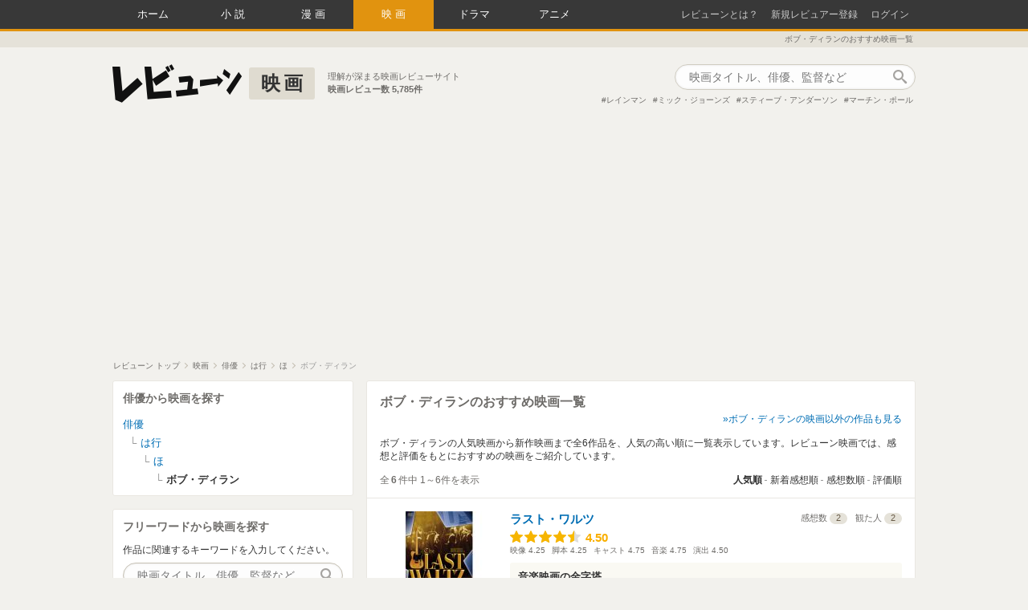

--- FILE ---
content_type: text/html; charset=utf-8
request_url: https://reviewne.jp/people/9625/movie
body_size: 17697
content:
<!DOCTYPE html><html lang="ja"><head><meta content="text/html; charset=utf-8" http-equiv="Content-Type" />
<script type="text/javascript">window.NREUM||(NREUM={});NREUM.info={"beacon":"bam.nr-data.net","errorBeacon":"bam.nr-data.net","licenseKey":"69830d3781","applicationID":"7536326","transactionName":"cloNEBdWXlQGRUkHWF9BBgoRSh1RDVMDHA==","queueTime":0,"applicationTime":449,"agent":""}</script>
<script type="text/javascript">(window.NREUM||(NREUM={})).init={ajax:{deny_list:["bam.nr-data.net"]},feature_flags:["soft_nav"]};(window.NREUM||(NREUM={})).loader_config={licenseKey:"69830d3781",applicationID:"7536326",browserID:"7536333"};;/*! For license information please see nr-loader-rum-1.308.0.min.js.LICENSE.txt */
(()=>{var e,t,r={163:(e,t,r)=>{"use strict";r.d(t,{j:()=>E});var n=r(384),i=r(1741);var a=r(2555);r(860).K7.genericEvents;const s="experimental.resources",o="register",c=e=>{if(!e||"string"!=typeof e)return!1;try{document.createDocumentFragment().querySelector(e)}catch{return!1}return!0};var d=r(2614),u=r(944),l=r(8122);const f="[data-nr-mask]",g=e=>(0,l.a)(e,(()=>{const e={feature_flags:[],experimental:{allow_registered_children:!1,resources:!1},mask_selector:"*",block_selector:"[data-nr-block]",mask_input_options:{color:!1,date:!1,"datetime-local":!1,email:!1,month:!1,number:!1,range:!1,search:!1,tel:!1,text:!1,time:!1,url:!1,week:!1,textarea:!1,select:!1,password:!0}};return{ajax:{deny_list:void 0,block_internal:!0,enabled:!0,autoStart:!0},api:{get allow_registered_children(){return e.feature_flags.includes(o)||e.experimental.allow_registered_children},set allow_registered_children(t){e.experimental.allow_registered_children=t},duplicate_registered_data:!1},browser_consent_mode:{enabled:!1},distributed_tracing:{enabled:void 0,exclude_newrelic_header:void 0,cors_use_newrelic_header:void 0,cors_use_tracecontext_headers:void 0,allowed_origins:void 0},get feature_flags(){return e.feature_flags},set feature_flags(t){e.feature_flags=t},generic_events:{enabled:!0,autoStart:!0},harvest:{interval:30},jserrors:{enabled:!0,autoStart:!0},logging:{enabled:!0,autoStart:!0},metrics:{enabled:!0,autoStart:!0},obfuscate:void 0,page_action:{enabled:!0},page_view_event:{enabled:!0,autoStart:!0},page_view_timing:{enabled:!0,autoStart:!0},performance:{capture_marks:!1,capture_measures:!1,capture_detail:!0,resources:{get enabled(){return e.feature_flags.includes(s)||e.experimental.resources},set enabled(t){e.experimental.resources=t},asset_types:[],first_party_domains:[],ignore_newrelic:!0}},privacy:{cookies_enabled:!0},proxy:{assets:void 0,beacon:void 0},session:{expiresMs:d.wk,inactiveMs:d.BB},session_replay:{autoStart:!0,enabled:!1,preload:!1,sampling_rate:10,error_sampling_rate:100,collect_fonts:!1,inline_images:!1,fix_stylesheets:!0,mask_all_inputs:!0,get mask_text_selector(){return e.mask_selector},set mask_text_selector(t){c(t)?e.mask_selector="".concat(t,",").concat(f):""===t||null===t?e.mask_selector=f:(0,u.R)(5,t)},get block_class(){return"nr-block"},get ignore_class(){return"nr-ignore"},get mask_text_class(){return"nr-mask"},get block_selector(){return e.block_selector},set block_selector(t){c(t)?e.block_selector+=",".concat(t):""!==t&&(0,u.R)(6,t)},get mask_input_options(){return e.mask_input_options},set mask_input_options(t){t&&"object"==typeof t?e.mask_input_options={...t,password:!0}:(0,u.R)(7,t)}},session_trace:{enabled:!0,autoStart:!0},soft_navigations:{enabled:!0,autoStart:!0},spa:{enabled:!0,autoStart:!0},ssl:void 0,user_actions:{enabled:!0,elementAttributes:["id","className","tagName","type"]}}})());var p=r(6154),m=r(9324);let h=0;const v={buildEnv:m.F3,distMethod:m.Xs,version:m.xv,originTime:p.WN},b={consented:!1},y={appMetadata:{},get consented(){return this.session?.state?.consent||b.consented},set consented(e){b.consented=e},customTransaction:void 0,denyList:void 0,disabled:!1,harvester:void 0,isolatedBacklog:!1,isRecording:!1,loaderType:void 0,maxBytes:3e4,obfuscator:void 0,onerror:void 0,ptid:void 0,releaseIds:{},session:void 0,timeKeeper:void 0,registeredEntities:[],jsAttributesMetadata:{bytes:0},get harvestCount(){return++h}},_=e=>{const t=(0,l.a)(e,y),r=Object.keys(v).reduce((e,t)=>(e[t]={value:v[t],writable:!1,configurable:!0,enumerable:!0},e),{});return Object.defineProperties(t,r)};var w=r(5701);const x=e=>{const t=e.startsWith("http");e+="/",r.p=t?e:"https://"+e};var R=r(7836),k=r(3241);const A={accountID:void 0,trustKey:void 0,agentID:void 0,licenseKey:void 0,applicationID:void 0,xpid:void 0},S=e=>(0,l.a)(e,A),T=new Set;function E(e,t={},r,s){let{init:o,info:c,loader_config:d,runtime:u={},exposed:l=!0}=t;if(!c){const e=(0,n.pV)();o=e.init,c=e.info,d=e.loader_config}e.init=g(o||{}),e.loader_config=S(d||{}),c.jsAttributes??={},p.bv&&(c.jsAttributes.isWorker=!0),e.info=(0,a.D)(c);const f=e.init,m=[c.beacon,c.errorBeacon];T.has(e.agentIdentifier)||(f.proxy.assets&&(x(f.proxy.assets),m.push(f.proxy.assets)),f.proxy.beacon&&m.push(f.proxy.beacon),e.beacons=[...m],function(e){const t=(0,n.pV)();Object.getOwnPropertyNames(i.W.prototype).forEach(r=>{const n=i.W.prototype[r];if("function"!=typeof n||"constructor"===n)return;let a=t[r];e[r]&&!1!==e.exposed&&"micro-agent"!==e.runtime?.loaderType&&(t[r]=(...t)=>{const n=e[r](...t);return a?a(...t):n})})}(e),(0,n.US)("activatedFeatures",w.B)),u.denyList=[...f.ajax.deny_list||[],...f.ajax.block_internal?m:[]],u.ptid=e.agentIdentifier,u.loaderType=r,e.runtime=_(u),T.has(e.agentIdentifier)||(e.ee=R.ee.get(e.agentIdentifier),e.exposed=l,(0,k.W)({agentIdentifier:e.agentIdentifier,drained:!!w.B?.[e.agentIdentifier],type:"lifecycle",name:"initialize",feature:void 0,data:e.config})),T.add(e.agentIdentifier)}},384:(e,t,r)=>{"use strict";r.d(t,{NT:()=>s,US:()=>u,Zm:()=>o,bQ:()=>d,dV:()=>c,pV:()=>l});var n=r(6154),i=r(1863),a=r(1910);const s={beacon:"bam.nr-data.net",errorBeacon:"bam.nr-data.net"};function o(){return n.gm.NREUM||(n.gm.NREUM={}),void 0===n.gm.newrelic&&(n.gm.newrelic=n.gm.NREUM),n.gm.NREUM}function c(){let e=o();return e.o||(e.o={ST:n.gm.setTimeout,SI:n.gm.setImmediate||n.gm.setInterval,CT:n.gm.clearTimeout,XHR:n.gm.XMLHttpRequest,REQ:n.gm.Request,EV:n.gm.Event,PR:n.gm.Promise,MO:n.gm.MutationObserver,FETCH:n.gm.fetch,WS:n.gm.WebSocket},(0,a.i)(...Object.values(e.o))),e}function d(e,t){let r=o();r.initializedAgents??={},t.initializedAt={ms:(0,i.t)(),date:new Date},r.initializedAgents[e]=t}function u(e,t){o()[e]=t}function l(){return function(){let e=o();const t=e.info||{};e.info={beacon:s.beacon,errorBeacon:s.errorBeacon,...t}}(),function(){let e=o();const t=e.init||{};e.init={...t}}(),c(),function(){let e=o();const t=e.loader_config||{};e.loader_config={...t}}(),o()}},782:(e,t,r)=>{"use strict";r.d(t,{T:()=>n});const n=r(860).K7.pageViewTiming},860:(e,t,r)=>{"use strict";r.d(t,{$J:()=>u,K7:()=>c,P3:()=>d,XX:()=>i,Yy:()=>o,df:()=>a,qY:()=>n,v4:()=>s});const n="events",i="jserrors",a="browser/blobs",s="rum",o="browser/logs",c={ajax:"ajax",genericEvents:"generic_events",jserrors:i,logging:"logging",metrics:"metrics",pageAction:"page_action",pageViewEvent:"page_view_event",pageViewTiming:"page_view_timing",sessionReplay:"session_replay",sessionTrace:"session_trace",softNav:"soft_navigations",spa:"spa"},d={[c.pageViewEvent]:1,[c.pageViewTiming]:2,[c.metrics]:3,[c.jserrors]:4,[c.spa]:5,[c.ajax]:6,[c.sessionTrace]:7,[c.softNav]:8,[c.sessionReplay]:9,[c.logging]:10,[c.genericEvents]:11},u={[c.pageViewEvent]:s,[c.pageViewTiming]:n,[c.ajax]:n,[c.spa]:n,[c.softNav]:n,[c.metrics]:i,[c.jserrors]:i,[c.sessionTrace]:a,[c.sessionReplay]:a,[c.logging]:o,[c.genericEvents]:"ins"}},944:(e,t,r)=>{"use strict";r.d(t,{R:()=>i});var n=r(3241);function i(e,t){"function"==typeof console.debug&&(console.debug("New Relic Warning: https://github.com/newrelic/newrelic-browser-agent/blob/main/docs/warning-codes.md#".concat(e),t),(0,n.W)({agentIdentifier:null,drained:null,type:"data",name:"warn",feature:"warn",data:{code:e,secondary:t}}))}},1687:(e,t,r)=>{"use strict";r.d(t,{Ak:()=>d,Ze:()=>f,x3:()=>u});var n=r(3241),i=r(7836),a=r(3606),s=r(860),o=r(2646);const c={};function d(e,t){const r={staged:!1,priority:s.P3[t]||0};l(e),c[e].get(t)||c[e].set(t,r)}function u(e,t){e&&c[e]&&(c[e].get(t)&&c[e].delete(t),p(e,t,!1),c[e].size&&g(e))}function l(e){if(!e)throw new Error("agentIdentifier required");c[e]||(c[e]=new Map)}function f(e="",t="feature",r=!1){if(l(e),!e||!c[e].get(t)||r)return p(e,t);c[e].get(t).staged=!0,g(e)}function g(e){const t=Array.from(c[e]);t.every(([e,t])=>t.staged)&&(t.sort((e,t)=>e[1].priority-t[1].priority),t.forEach(([t])=>{c[e].delete(t),p(e,t)}))}function p(e,t,r=!0){const s=e?i.ee.get(e):i.ee,c=a.i.handlers;if(!s.aborted&&s.backlog&&c){if((0,n.W)({agentIdentifier:e,type:"lifecycle",name:"drain",feature:t}),r){const e=s.backlog[t],r=c[t];if(r){for(let t=0;e&&t<e.length;++t)m(e[t],r);Object.entries(r).forEach(([e,t])=>{Object.values(t||{}).forEach(t=>{t[0]?.on&&t[0]?.context()instanceof o.y&&t[0].on(e,t[1])})})}}s.isolatedBacklog||delete c[t],s.backlog[t]=null,s.emit("drain-"+t,[])}}function m(e,t){var r=e[1];Object.values(t[r]||{}).forEach(t=>{var r=e[0];if(t[0]===r){var n=t[1],i=e[3],a=e[2];n.apply(i,a)}})}},1738:(e,t,r)=>{"use strict";r.d(t,{U:()=>g,Y:()=>f});var n=r(3241),i=r(9908),a=r(1863),s=r(944),o=r(5701),c=r(3969),d=r(8362),u=r(860),l=r(4261);function f(e,t,r,a){const f=a||r;!f||f[e]&&f[e]!==d.d.prototype[e]||(f[e]=function(){(0,i.p)(c.xV,["API/"+e+"/called"],void 0,u.K7.metrics,r.ee),(0,n.W)({agentIdentifier:r.agentIdentifier,drained:!!o.B?.[r.agentIdentifier],type:"data",name:"api",feature:l.Pl+e,data:{}});try{return t.apply(this,arguments)}catch(e){(0,s.R)(23,e)}})}function g(e,t,r,n,s){const o=e.info;null===r?delete o.jsAttributes[t]:o.jsAttributes[t]=r,(s||null===r)&&(0,i.p)(l.Pl+n,[(0,a.t)(),t,r],void 0,"session",e.ee)}},1741:(e,t,r)=>{"use strict";r.d(t,{W:()=>a});var n=r(944),i=r(4261);class a{#e(e,...t){if(this[e]!==a.prototype[e])return this[e](...t);(0,n.R)(35,e)}addPageAction(e,t){return this.#e(i.hG,e,t)}register(e){return this.#e(i.eY,e)}recordCustomEvent(e,t){return this.#e(i.fF,e,t)}setPageViewName(e,t){return this.#e(i.Fw,e,t)}setCustomAttribute(e,t,r){return this.#e(i.cD,e,t,r)}noticeError(e,t){return this.#e(i.o5,e,t)}setUserId(e,t=!1){return this.#e(i.Dl,e,t)}setApplicationVersion(e){return this.#e(i.nb,e)}setErrorHandler(e){return this.#e(i.bt,e)}addRelease(e,t){return this.#e(i.k6,e,t)}log(e,t){return this.#e(i.$9,e,t)}start(){return this.#e(i.d3)}finished(e){return this.#e(i.BL,e)}recordReplay(){return this.#e(i.CH)}pauseReplay(){return this.#e(i.Tb)}addToTrace(e){return this.#e(i.U2,e)}setCurrentRouteName(e){return this.#e(i.PA,e)}interaction(e){return this.#e(i.dT,e)}wrapLogger(e,t,r){return this.#e(i.Wb,e,t,r)}measure(e,t){return this.#e(i.V1,e,t)}consent(e){return this.#e(i.Pv,e)}}},1863:(e,t,r)=>{"use strict";function n(){return Math.floor(performance.now())}r.d(t,{t:()=>n})},1910:(e,t,r)=>{"use strict";r.d(t,{i:()=>a});var n=r(944);const i=new Map;function a(...e){return e.every(e=>{if(i.has(e))return i.get(e);const t="function"==typeof e?e.toString():"",r=t.includes("[native code]"),a=t.includes("nrWrapper");return r||a||(0,n.R)(64,e?.name||t),i.set(e,r),r})}},2555:(e,t,r)=>{"use strict";r.d(t,{D:()=>o,f:()=>s});var n=r(384),i=r(8122);const a={beacon:n.NT.beacon,errorBeacon:n.NT.errorBeacon,licenseKey:void 0,applicationID:void 0,sa:void 0,queueTime:void 0,applicationTime:void 0,ttGuid:void 0,user:void 0,account:void 0,product:void 0,extra:void 0,jsAttributes:{},userAttributes:void 0,atts:void 0,transactionName:void 0,tNamePlain:void 0};function s(e){try{return!!e.licenseKey&&!!e.errorBeacon&&!!e.applicationID}catch(e){return!1}}const o=e=>(0,i.a)(e,a)},2614:(e,t,r)=>{"use strict";r.d(t,{BB:()=>s,H3:()=>n,g:()=>d,iL:()=>c,tS:()=>o,uh:()=>i,wk:()=>a});const n="NRBA",i="SESSION",a=144e5,s=18e5,o={STARTED:"session-started",PAUSE:"session-pause",RESET:"session-reset",RESUME:"session-resume",UPDATE:"session-update"},c={SAME_TAB:"same-tab",CROSS_TAB:"cross-tab"},d={OFF:0,FULL:1,ERROR:2}},2646:(e,t,r)=>{"use strict";r.d(t,{y:()=>n});class n{constructor(e){this.contextId=e}}},2843:(e,t,r)=>{"use strict";r.d(t,{G:()=>a,u:()=>i});var n=r(3878);function i(e,t=!1,r,i){(0,n.DD)("visibilitychange",function(){if(t)return void("hidden"===document.visibilityState&&e());e(document.visibilityState)},r,i)}function a(e,t,r){(0,n.sp)("pagehide",e,t,r)}},3241:(e,t,r)=>{"use strict";r.d(t,{W:()=>a});var n=r(6154);const i="newrelic";function a(e={}){try{n.gm.dispatchEvent(new CustomEvent(i,{detail:e}))}catch(e){}}},3606:(e,t,r)=>{"use strict";r.d(t,{i:()=>a});var n=r(9908);a.on=s;var i=a.handlers={};function a(e,t,r,a){s(a||n.d,i,e,t,r)}function s(e,t,r,i,a){a||(a="feature"),e||(e=n.d);var s=t[a]=t[a]||{};(s[r]=s[r]||[]).push([e,i])}},3878:(e,t,r)=>{"use strict";function n(e,t){return{capture:e,passive:!1,signal:t}}function i(e,t,r=!1,i){window.addEventListener(e,t,n(r,i))}function a(e,t,r=!1,i){document.addEventListener(e,t,n(r,i))}r.d(t,{DD:()=>a,jT:()=>n,sp:()=>i})},3969:(e,t,r)=>{"use strict";r.d(t,{TZ:()=>n,XG:()=>o,rs:()=>i,xV:()=>s,z_:()=>a});const n=r(860).K7.metrics,i="sm",a="cm",s="storeSupportabilityMetrics",o="storeEventMetrics"},4234:(e,t,r)=>{"use strict";r.d(t,{W:()=>a});var n=r(7836),i=r(1687);class a{constructor(e,t){this.agentIdentifier=e,this.ee=n.ee.get(e),this.featureName=t,this.blocked=!1}deregisterDrain(){(0,i.x3)(this.agentIdentifier,this.featureName)}}},4261:(e,t,r)=>{"use strict";r.d(t,{$9:()=>d,BL:()=>o,CH:()=>g,Dl:()=>_,Fw:()=>y,PA:()=>h,Pl:()=>n,Pv:()=>k,Tb:()=>l,U2:()=>a,V1:()=>R,Wb:()=>x,bt:()=>b,cD:()=>v,d3:()=>w,dT:()=>c,eY:()=>p,fF:()=>f,hG:()=>i,k6:()=>s,nb:()=>m,o5:()=>u});const n="api-",i="addPageAction",a="addToTrace",s="addRelease",o="finished",c="interaction",d="log",u="noticeError",l="pauseReplay",f="recordCustomEvent",g="recordReplay",p="register",m="setApplicationVersion",h="setCurrentRouteName",v="setCustomAttribute",b="setErrorHandler",y="setPageViewName",_="setUserId",w="start",x="wrapLogger",R="measure",k="consent"},5289:(e,t,r)=>{"use strict";r.d(t,{GG:()=>s,Qr:()=>c,sB:()=>o});var n=r(3878),i=r(6389);function a(){return"undefined"==typeof document||"complete"===document.readyState}function s(e,t){if(a())return e();const r=(0,i.J)(e),s=setInterval(()=>{a()&&(clearInterval(s),r())},500);(0,n.sp)("load",r,t)}function o(e){if(a())return e();(0,n.DD)("DOMContentLoaded",e)}function c(e){if(a())return e();(0,n.sp)("popstate",e)}},5607:(e,t,r)=>{"use strict";r.d(t,{W:()=>n});const n=(0,r(9566).bz)()},5701:(e,t,r)=>{"use strict";r.d(t,{B:()=>a,t:()=>s});var n=r(3241);const i=new Set,a={};function s(e,t){const r=t.agentIdentifier;a[r]??={},e&&"object"==typeof e&&(i.has(r)||(t.ee.emit("rumresp",[e]),a[r]=e,i.add(r),(0,n.W)({agentIdentifier:r,loaded:!0,drained:!0,type:"lifecycle",name:"load",feature:void 0,data:e})))}},6154:(e,t,r)=>{"use strict";r.d(t,{OF:()=>c,RI:()=>i,WN:()=>u,bv:()=>a,eN:()=>l,gm:()=>s,mw:()=>o,sb:()=>d});var n=r(1863);const i="undefined"!=typeof window&&!!window.document,a="undefined"!=typeof WorkerGlobalScope&&("undefined"!=typeof self&&self instanceof WorkerGlobalScope&&self.navigator instanceof WorkerNavigator||"undefined"!=typeof globalThis&&globalThis instanceof WorkerGlobalScope&&globalThis.navigator instanceof WorkerNavigator),s=i?window:"undefined"!=typeof WorkerGlobalScope&&("undefined"!=typeof self&&self instanceof WorkerGlobalScope&&self||"undefined"!=typeof globalThis&&globalThis instanceof WorkerGlobalScope&&globalThis),o=Boolean("hidden"===s?.document?.visibilityState),c=/iPad|iPhone|iPod/.test(s.navigator?.userAgent),d=c&&"undefined"==typeof SharedWorker,u=((()=>{const e=s.navigator?.userAgent?.match(/Firefox[/\s](\d+\.\d+)/);Array.isArray(e)&&e.length>=2&&e[1]})(),Date.now()-(0,n.t)()),l=()=>"undefined"!=typeof PerformanceNavigationTiming&&s?.performance?.getEntriesByType("navigation")?.[0]?.responseStart},6389:(e,t,r)=>{"use strict";function n(e,t=500,r={}){const n=r?.leading||!1;let i;return(...r)=>{n&&void 0===i&&(e.apply(this,r),i=setTimeout(()=>{i=clearTimeout(i)},t)),n||(clearTimeout(i),i=setTimeout(()=>{e.apply(this,r)},t))}}function i(e){let t=!1;return(...r)=>{t||(t=!0,e.apply(this,r))}}r.d(t,{J:()=>i,s:()=>n})},6630:(e,t,r)=>{"use strict";r.d(t,{T:()=>n});const n=r(860).K7.pageViewEvent},7699:(e,t,r)=>{"use strict";r.d(t,{It:()=>a,KC:()=>o,No:()=>i,qh:()=>s});var n=r(860);const i=16e3,a=1e6,s="SESSION_ERROR",o={[n.K7.logging]:!0,[n.K7.genericEvents]:!1,[n.K7.jserrors]:!1,[n.K7.ajax]:!1}},7836:(e,t,r)=>{"use strict";r.d(t,{P:()=>o,ee:()=>c});var n=r(384),i=r(8990),a=r(2646),s=r(5607);const o="nr@context:".concat(s.W),c=function e(t,r){var n={},s={},u={},l=!1;try{l=16===r.length&&d.initializedAgents?.[r]?.runtime.isolatedBacklog}catch(e){}var f={on:p,addEventListener:p,removeEventListener:function(e,t){var r=n[e];if(!r)return;for(var i=0;i<r.length;i++)r[i]===t&&r.splice(i,1)},emit:function(e,r,n,i,a){!1!==a&&(a=!0);if(c.aborted&&!i)return;t&&a&&t.emit(e,r,n);var o=g(n);m(e).forEach(e=>{e.apply(o,r)});var d=v()[s[e]];d&&d.push([f,e,r,o]);return o},get:h,listeners:m,context:g,buffer:function(e,t){const r=v();if(t=t||"feature",f.aborted)return;Object.entries(e||{}).forEach(([e,n])=>{s[n]=t,t in r||(r[t]=[])})},abort:function(){f._aborted=!0,Object.keys(f.backlog).forEach(e=>{delete f.backlog[e]})},isBuffering:function(e){return!!v()[s[e]]},debugId:r,backlog:l?{}:t&&"object"==typeof t.backlog?t.backlog:{},isolatedBacklog:l};return Object.defineProperty(f,"aborted",{get:()=>{let e=f._aborted||!1;return e||(t&&(e=t.aborted),e)}}),f;function g(e){return e&&e instanceof a.y?e:e?(0,i.I)(e,o,()=>new a.y(o)):new a.y(o)}function p(e,t){n[e]=m(e).concat(t)}function m(e){return n[e]||[]}function h(t){return u[t]=u[t]||e(f,t)}function v(){return f.backlog}}(void 0,"globalEE"),d=(0,n.Zm)();d.ee||(d.ee=c)},8122:(e,t,r)=>{"use strict";r.d(t,{a:()=>i});var n=r(944);function i(e,t){try{if(!e||"object"!=typeof e)return(0,n.R)(3);if(!t||"object"!=typeof t)return(0,n.R)(4);const r=Object.create(Object.getPrototypeOf(t),Object.getOwnPropertyDescriptors(t)),a=0===Object.keys(r).length?e:r;for(let s in a)if(void 0!==e[s])try{if(null===e[s]){r[s]=null;continue}Array.isArray(e[s])&&Array.isArray(t[s])?r[s]=Array.from(new Set([...e[s],...t[s]])):"object"==typeof e[s]&&"object"==typeof t[s]?r[s]=i(e[s],t[s]):r[s]=e[s]}catch(e){r[s]||(0,n.R)(1,e)}return r}catch(e){(0,n.R)(2,e)}}},8362:(e,t,r)=>{"use strict";r.d(t,{d:()=>a});var n=r(9566),i=r(1741);class a extends i.W{agentIdentifier=(0,n.LA)(16)}},8374:(e,t,r)=>{r.nc=(()=>{try{return document?.currentScript?.nonce}catch(e){}return""})()},8990:(e,t,r)=>{"use strict";r.d(t,{I:()=>i});var n=Object.prototype.hasOwnProperty;function i(e,t,r){if(n.call(e,t))return e[t];var i=r();if(Object.defineProperty&&Object.keys)try{return Object.defineProperty(e,t,{value:i,writable:!0,enumerable:!1}),i}catch(e){}return e[t]=i,i}},9324:(e,t,r)=>{"use strict";r.d(t,{F3:()=>i,Xs:()=>a,xv:()=>n});const n="1.308.0",i="PROD",a="CDN"},9566:(e,t,r)=>{"use strict";r.d(t,{LA:()=>o,bz:()=>s});var n=r(6154);const i="xxxxxxxx-xxxx-4xxx-yxxx-xxxxxxxxxxxx";function a(e,t){return e?15&e[t]:16*Math.random()|0}function s(){const e=n.gm?.crypto||n.gm?.msCrypto;let t,r=0;return e&&e.getRandomValues&&(t=e.getRandomValues(new Uint8Array(30))),i.split("").map(e=>"x"===e?a(t,r++).toString(16):"y"===e?(3&a()|8).toString(16):e).join("")}function o(e){const t=n.gm?.crypto||n.gm?.msCrypto;let r,i=0;t&&t.getRandomValues&&(r=t.getRandomValues(new Uint8Array(e)));const s=[];for(var o=0;o<e;o++)s.push(a(r,i++).toString(16));return s.join("")}},9908:(e,t,r)=>{"use strict";r.d(t,{d:()=>n,p:()=>i});var n=r(7836).ee.get("handle");function i(e,t,r,i,a){a?(a.buffer([e],i),a.emit(e,t,r)):(n.buffer([e],i),n.emit(e,t,r))}}},n={};function i(e){var t=n[e];if(void 0!==t)return t.exports;var a=n[e]={exports:{}};return r[e](a,a.exports,i),a.exports}i.m=r,i.d=(e,t)=>{for(var r in t)i.o(t,r)&&!i.o(e,r)&&Object.defineProperty(e,r,{enumerable:!0,get:t[r]})},i.f={},i.e=e=>Promise.all(Object.keys(i.f).reduce((t,r)=>(i.f[r](e,t),t),[])),i.u=e=>"nr-rum-1.308.0.min.js",i.o=(e,t)=>Object.prototype.hasOwnProperty.call(e,t),e={},t="NRBA-1.308.0.PROD:",i.l=(r,n,a,s)=>{if(e[r])e[r].push(n);else{var o,c;if(void 0!==a)for(var d=document.getElementsByTagName("script"),u=0;u<d.length;u++){var l=d[u];if(l.getAttribute("src")==r||l.getAttribute("data-webpack")==t+a){o=l;break}}if(!o){c=!0;var f={296:"sha512-+MIMDsOcckGXa1EdWHqFNv7P+JUkd5kQwCBr3KE6uCvnsBNUrdSt4a/3/L4j4TxtnaMNjHpza2/erNQbpacJQA=="};(o=document.createElement("script")).charset="utf-8",i.nc&&o.setAttribute("nonce",i.nc),o.setAttribute("data-webpack",t+a),o.src=r,0!==o.src.indexOf(window.location.origin+"/")&&(o.crossOrigin="anonymous"),f[s]&&(o.integrity=f[s])}e[r]=[n];var g=(t,n)=>{o.onerror=o.onload=null,clearTimeout(p);var i=e[r];if(delete e[r],o.parentNode&&o.parentNode.removeChild(o),i&&i.forEach(e=>e(n)),t)return t(n)},p=setTimeout(g.bind(null,void 0,{type:"timeout",target:o}),12e4);o.onerror=g.bind(null,o.onerror),o.onload=g.bind(null,o.onload),c&&document.head.appendChild(o)}},i.r=e=>{"undefined"!=typeof Symbol&&Symbol.toStringTag&&Object.defineProperty(e,Symbol.toStringTag,{value:"Module"}),Object.defineProperty(e,"__esModule",{value:!0})},i.p="https://js-agent.newrelic.com/",(()=>{var e={374:0,840:0};i.f.j=(t,r)=>{var n=i.o(e,t)?e[t]:void 0;if(0!==n)if(n)r.push(n[2]);else{var a=new Promise((r,i)=>n=e[t]=[r,i]);r.push(n[2]=a);var s=i.p+i.u(t),o=new Error;i.l(s,r=>{if(i.o(e,t)&&(0!==(n=e[t])&&(e[t]=void 0),n)){var a=r&&("load"===r.type?"missing":r.type),s=r&&r.target&&r.target.src;o.message="Loading chunk "+t+" failed: ("+a+": "+s+")",o.name="ChunkLoadError",o.type=a,o.request=s,n[1](o)}},"chunk-"+t,t)}};var t=(t,r)=>{var n,a,[s,o,c]=r,d=0;if(s.some(t=>0!==e[t])){for(n in o)i.o(o,n)&&(i.m[n]=o[n]);if(c)c(i)}for(t&&t(r);d<s.length;d++)a=s[d],i.o(e,a)&&e[a]&&e[a][0](),e[a]=0},r=self["webpackChunk:NRBA-1.308.0.PROD"]=self["webpackChunk:NRBA-1.308.0.PROD"]||[];r.forEach(t.bind(null,0)),r.push=t.bind(null,r.push.bind(r))})(),(()=>{"use strict";i(8374);var e=i(8362),t=i(860);const r=Object.values(t.K7);var n=i(163);var a=i(9908),s=i(1863),o=i(4261),c=i(1738);var d=i(1687),u=i(4234),l=i(5289),f=i(6154),g=i(944),p=i(384);const m=e=>f.RI&&!0===e?.privacy.cookies_enabled;function h(e){return!!(0,p.dV)().o.MO&&m(e)&&!0===e?.session_trace.enabled}var v=i(6389),b=i(7699);class y extends u.W{constructor(e,t){super(e.agentIdentifier,t),this.agentRef=e,this.abortHandler=void 0,this.featAggregate=void 0,this.loadedSuccessfully=void 0,this.onAggregateImported=new Promise(e=>{this.loadedSuccessfully=e}),this.deferred=Promise.resolve(),!1===e.init[this.featureName].autoStart?this.deferred=new Promise((t,r)=>{this.ee.on("manual-start-all",(0,v.J)(()=>{(0,d.Ak)(e.agentIdentifier,this.featureName),t()}))}):(0,d.Ak)(e.agentIdentifier,t)}importAggregator(e,t,r={}){if(this.featAggregate)return;const n=async()=>{let n;await this.deferred;try{if(m(e.init)){const{setupAgentSession:t}=await i.e(296).then(i.bind(i,3305));n=t(e)}}catch(e){(0,g.R)(20,e),this.ee.emit("internal-error",[e]),(0,a.p)(b.qh,[e],void 0,this.featureName,this.ee)}try{if(!this.#t(this.featureName,n,e.init))return(0,d.Ze)(this.agentIdentifier,this.featureName),void this.loadedSuccessfully(!1);const{Aggregate:i}=await t();this.featAggregate=new i(e,r),e.runtime.harvester.initializedAggregates.push(this.featAggregate),this.loadedSuccessfully(!0)}catch(e){(0,g.R)(34,e),this.abortHandler?.(),(0,d.Ze)(this.agentIdentifier,this.featureName,!0),this.loadedSuccessfully(!1),this.ee&&this.ee.abort()}};f.RI?(0,l.GG)(()=>n(),!0):n()}#t(e,r,n){if(this.blocked)return!1;switch(e){case t.K7.sessionReplay:return h(n)&&!!r;case t.K7.sessionTrace:return!!r;default:return!0}}}var _=i(6630),w=i(2614),x=i(3241);class R extends y{static featureName=_.T;constructor(e){var t;super(e,_.T),this.setupInspectionEvents(e.agentIdentifier),t=e,(0,c.Y)(o.Fw,function(e,r){"string"==typeof e&&("/"!==e.charAt(0)&&(e="/"+e),t.runtime.customTransaction=(r||"http://custom.transaction")+e,(0,a.p)(o.Pl+o.Fw,[(0,s.t)()],void 0,void 0,t.ee))},t),this.importAggregator(e,()=>i.e(296).then(i.bind(i,3943)))}setupInspectionEvents(e){const t=(t,r)=>{t&&(0,x.W)({agentIdentifier:e,timeStamp:t.timeStamp,loaded:"complete"===t.target.readyState,type:"window",name:r,data:t.target.location+""})};(0,l.sB)(e=>{t(e,"DOMContentLoaded")}),(0,l.GG)(e=>{t(e,"load")}),(0,l.Qr)(e=>{t(e,"navigate")}),this.ee.on(w.tS.UPDATE,(t,r)=>{(0,x.W)({agentIdentifier:e,type:"lifecycle",name:"session",data:r})})}}class k extends e.d{constructor(e){var t;(super(),f.gm)?(this.features={},(0,p.bQ)(this.agentIdentifier,this),this.desiredFeatures=new Set(e.features||[]),this.desiredFeatures.add(R),(0,n.j)(this,e,e.loaderType||"agent"),t=this,(0,c.Y)(o.cD,function(e,r,n=!1){if("string"==typeof e){if(["string","number","boolean"].includes(typeof r)||null===r)return(0,c.U)(t,e,r,o.cD,n);(0,g.R)(40,typeof r)}else(0,g.R)(39,typeof e)},t),function(e){(0,c.Y)(o.Dl,function(t,r=!1){if("string"!=typeof t&&null!==t)return void(0,g.R)(41,typeof t);const n=e.info.jsAttributes["enduser.id"];r&&null!=n&&n!==t?(0,a.p)(o.Pl+"setUserIdAndResetSession",[t],void 0,"session",e.ee):(0,c.U)(e,"enduser.id",t,o.Dl,!0)},e)}(this),function(e){(0,c.Y)(o.nb,function(t){if("string"==typeof t||null===t)return(0,c.U)(e,"application.version",t,o.nb,!1);(0,g.R)(42,typeof t)},e)}(this),function(e){(0,c.Y)(o.d3,function(){e.ee.emit("manual-start-all")},e)}(this),function(e){(0,c.Y)(o.Pv,function(t=!0){if("boolean"==typeof t){if((0,a.p)(o.Pl+o.Pv,[t],void 0,"session",e.ee),e.runtime.consented=t,t){const t=e.features.page_view_event;t.onAggregateImported.then(e=>{const r=t.featAggregate;e&&!r.sentRum&&r.sendRum()})}}else(0,g.R)(65,typeof t)},e)}(this),this.run()):(0,g.R)(21)}get config(){return{info:this.info,init:this.init,loader_config:this.loader_config,runtime:this.runtime}}get api(){return this}run(){try{const e=function(e){const t={};return r.forEach(r=>{t[r]=!!e[r]?.enabled}),t}(this.init),n=[...this.desiredFeatures];n.sort((e,r)=>t.P3[e.featureName]-t.P3[r.featureName]),n.forEach(r=>{if(!e[r.featureName]&&r.featureName!==t.K7.pageViewEvent)return;if(r.featureName===t.K7.spa)return void(0,g.R)(67);const n=function(e){switch(e){case t.K7.ajax:return[t.K7.jserrors];case t.K7.sessionTrace:return[t.K7.ajax,t.K7.pageViewEvent];case t.K7.sessionReplay:return[t.K7.sessionTrace];case t.K7.pageViewTiming:return[t.K7.pageViewEvent];default:return[]}}(r.featureName).filter(e=>!(e in this.features));n.length>0&&(0,g.R)(36,{targetFeature:r.featureName,missingDependencies:n}),this.features[r.featureName]=new r(this)})}catch(e){(0,g.R)(22,e);for(const e in this.features)this.features[e].abortHandler?.();const t=(0,p.Zm)();delete t.initializedAgents[this.agentIdentifier]?.features,delete this.sharedAggregator;return t.ee.get(this.agentIdentifier).abort(),!1}}}var A=i(2843),S=i(782);class T extends y{static featureName=S.T;constructor(e){super(e,S.T),f.RI&&((0,A.u)(()=>(0,a.p)("docHidden",[(0,s.t)()],void 0,S.T,this.ee),!0),(0,A.G)(()=>(0,a.p)("winPagehide",[(0,s.t)()],void 0,S.T,this.ee)),this.importAggregator(e,()=>i.e(296).then(i.bind(i,2117))))}}var E=i(3969);class I extends y{static featureName=E.TZ;constructor(e){super(e,E.TZ),f.RI&&document.addEventListener("securitypolicyviolation",e=>{(0,a.p)(E.xV,["Generic/CSPViolation/Detected"],void 0,this.featureName,this.ee)}),this.importAggregator(e,()=>i.e(296).then(i.bind(i,9623)))}}new k({features:[R,T,I],loaderType:"lite"})})()})();</script><title>ボブ・ディランのおすすめ映画一覧 | レビューン映画</title>
<meta name="description" content="「ラスト・ワルツ」「ドリームガールズ」「ビリー・ザ・キッド／２１才の生涯」等、ボブ・ディランの人気映画から新作映画まで全6作品を、人気の高い順に一覧表示しています。レビューン映画では、感想と評価をもとにおすすめの映画をご紹介しています。" />
<meta name="keywords" content="ボブ・ディラン,映画,おすすめ,感想,評価,レビュー,レビューン映画" />
<link rel="canonical" href="https://reviewne.jp/people/9625" />
<meta property="og:title" content="ボブ・ディランのおすすめ映画一覧 | レビューン映画" />
<meta property="og:type" content="article" />
<meta property="og:url" content="https://reviewne.jp/people/9625/movie" />
<meta property="og:image" content="https://assets.type-bee.co.jp/assets/reviewnejp/shared/ogp/movie-906fd8503a9a3fd3663de613d9ca92b8ba3372a1f13024fb67352c000a888d84.jpg" />
<meta property="og:image:width" content="400" />
<meta property="og:image:height" content="400" />
<meta property="og:description" content="「ラスト・ワルツ」「ドリームガールズ」「ビリー・ザ・キッド／２１才の生涯」等、ボブ・ディランの人気映画から新作映画まで全6作品を、人気の高い順に一覧表示しています。レビューン映画では、感想と評価..." />
<meta property="fb:app_id" content="356076707847271" />
<meta name="twitter:title" content="ボブ・ディランのおすすめ映画一覧 | レビューン映画" />
<meta name="twitter:card" content="summary" />
<meta name="twitter:site" content="@movie_reviewne" />
<meta name="twitter:image" content="https://assets.type-bee.co.jp/assets/reviewnejp/shared/ogp/movie-906fd8503a9a3fd3663de613d9ca92b8ba3372a1f13024fb67352c000a888d84.jpg" />
<meta name="twitter:description" content="「ラスト・ワルツ」「ドリームガールズ」「ビリー・ザ・キッド／２１才の生涯」等、ボブ・ディランの人気映画から新作映画まで全6作品を、人気の高い順に一覧表示しています。レビューン映画では、感想と評価をもとにおすすめの映画をご紹介しています。" /><link rel="stylesheet" media="all" href="https://assets.type-bee.co.jp/assets/reviewnejp/desktop/application-88476f02ed14fb91c4f767a5245651fd914e6fc58d8b6951f426d4905c3f841f.css" /><script src="https://assets.type-bee.co.jp/assets/reviewnejp/desktop/application-470285a5a1cb12050a578842646d95e7854122a04697ed55e99c3467113c1dbc.js"></script><link rel="shortcut icon" type="image/x-icon" href="https://assets.type-bee.co.jp/assets/reviewnejp/favicon-1f3edc06ae6fe94baf7e6e13c3586ad8679897d59af4c052ee2af5707bb19bdc.ico" /><meta name="csrf-param" content="authenticity_token" />
<meta name="csrf-token" content="WoGQRzRlLBfzerfAXjC1HD3wwnzlkNqJzZZaVVXeJ8qF2QvMgnJo1kxT7eDikPFF7U9H/ql2CfDft5QNpIwyeg==" /><script>(function(i,s,o,g,r,a,m){i['GoogleAnalyticsObject']=r;i[r]=i[r]||function(){
(i[r].q=i[r].q||[]).push(arguments)},i[r].l=1*new Date();a=s.createElement(o),
m=s.getElementsByTagName(o)[0];a.async=1;a.src=g;m.parentNode.insertBefore(a,m)
})(window,document,'script','//www.google-analytics.com/analytics.js','ga');

ga('create', 'UA-38054612-1', 'auto');
ga('send', 'pageview', '/movie/people/9625');



</script><script async src="https://pagead2.googlesyndication.com/pagead/js/adsbygoogle.js?client=ca-pub-7248545557599008"
     crossorigin="anonymous"></script>
</head><body class="movie-page" data-enabled-markable-read="true" id="contents-page"><div id="wrapper"><header><div class="nav-top-wrapper"><div class="nav-top fixed"><div class="nav-top-inner"><ul class="nav-categories"><li><a class="nav-home" href="/">ホーム</a></li><li><a class="nav-novel" href="/novel">小説</a></li><li><a class="nav-comic" href="/comic">漫画</a></li><li><a class="nav-movie is-active" href="/movie">映画</a></li><li><a class="nav-drama" href="/drama">ドラマ</a></li><li><a class="nav-anime" href="/anime">アニメ</a></li></ul><ul class="nav-menu"><li><a href="/about">レビューンとは？</a></li><li><a href="/users/sign_up">新規レビュアー登録</a></li><li><a href="/sign_in">ログイン</a></li></ul></div></div></div><div class="page-title"><h1>ボブ・ディランのおすすめ映画一覧</h1></div><div class="header"><div class="header-left"><div class="header-left"><a class="header-category-link" href="/movie"><img alt="レビューン" width="162" height="48" src="https://assets.type-bee.co.jp/assets/reviewnejp/desktop/shared/logo-264e50e2827601c6fbc2a1b43bffd40ed6503cf6e869b580b2122c1844aa64eb.png" /><div class="header-category movie">映画</div></a></div><div class="header-left"><p class="header-title">理解が深まる映画レビューサイト</p><p class="header-review-count">映画レビュー数&nbsp;<span class="bold">5,785件</span></p></div></div><div class="header-right"><div class="keyword-search"><form action="/contents" accept-charset="UTF-8" method="get"><input name="utf8" type="hidden" value="&#x2713;" /><input type="hidden" name="category_code" value="movie" /><input type="text" name="query" placeholder="映画タイトル、俳優、監督など" /><button name="button" type="submit" class="icon-search">作品検索</button></form></div><ul class="header-tags"><li><a href="/contents/41683">レインマン</a></li><li><a href="/people/19261/movie">ミック・ジョーンズ</a></li><li><a href="/people/155258/movie">スティーブ・アンダーソン</a></li><li><a href="/people/16114/movie">マーチン・ポール</a></li></ul></div></div></header><ol class="breadcrumbs"><li><a href="/"><span>レビューン トップ</span></a></li><li><a href="/movie"><span>映画</span></a></li><li><a href="/guide/actors"><span>俳優</span></a></li><li><a href="/guide/people/46"><span>は行</span></a></li><li><a href="/guide/people/46_5"><span>ほ</span></a></li><li><span>ボブ・ディラン</span></li></ol><div id="contents"><div id="main"><section class="box"><div class="box-unit"><h2 class="heading-primary">ボブ・ディランのおすすめ映画一覧</h2><p class="search-contents-people"><a class="text-arrow" href="/people/9625">ボブ・ディランの映画以外の作品も見る</a></p><p class="lead">ボブ・ディランの人気映画から新作映画まで全6作品を、人気の高い順に一覧表示しています。レビューン映画では、感想と評価をもとにおすすめの映画をご紹介しています。</p><div class="search-contents-info"><div class="search-contents-info-item"><p class="page-entries-info">全<span class="bold">6</span>件中&nbsp;1～6件を表示</p></div><div class="search-contents-info-item"><ul class="sort"><li><a onclick="location.href = &#39;/people/9625/movie&#39;" class="is-selected" href="javascript:void(0);">人気順</a></li><li><a onclick="location.href = &#39;?sort=new&#39;" class="is-selectable" href="javascript:void(0);">新着感想順</a></li><li><a onclick="location.href = &#39;?sort=buzz&#39;" class="is-selectable" href="javascript:void(0);">感想数順</a></li><li><a onclick="location.href = &#39;?sort=vote&#39;" class="is-selectable" href="javascript:void(0);">評価順</a></li></ul></div></div></div><section class="results-content" data-url="/contents/41420"><div class="content-media-left"><a href="/contents/41420"><div class="content-category-wrapper"><img alt="ラスト・ワルツ" width="120" height="120" src="//images.type-bee.co.jp/reviewnejp-production/product_thumbnails/images/000/070/483/120x120/51gjFMV4ZmL.jpg?1407379752" /><span class="category-ribbon movie">映画</span></div></a><dl class="creators results-content-creators"><dt>監督</dt><dd><a class="js-unlink-detail" href="/people/1195/movie">マーティン・スコセッシ</a></dd></dl></div><div class="content-media-body"><div class="results-content-header"><h3 class="results-content-title"><a href="/contents/41420">ラスト・ワルツ</a></h3><dl class="counts results-content-counts"><dt>感想数</dt><dd>2</dd><dt>観た人</dt><dd>2</dd></dl></div><div class="results-content-rating"><span class="rating-star9">4.50</span><span class="rating-average">4.50</span></div><dl class="rating-items results-content-rating-items"><dt>映像</dt><dd>4.25</dd><dt>脚本</dt><dd>4.25</dd><dt>キャスト</dt><dd>4.75</dd><dt>音楽</dt><dd>4.75</dd><dt>演出</dt><dd>4.50</dd></dl><section class="results-content-review"><h4 class="results-content-review-title">音楽映画の金字塔</h4><p class="results-content-review-body">ザ・バンドの最高のパフォーマンスこの映画はこれまで作られてきた音楽ドキュメンタリーの中では最高の映画だと断言できます。まず、素晴らしさの...</p><div class="review-meta"><ul class="review-meta-left"><li><img alt="マンチョビ" width="16" height="16" class="user-avatar" src="//images.type-bee.co.jp/reviewnejp-production/user_profiles/images/000/003/019/50x50/IMG_0962.JPG?1466723191" /><span class="nickname">マンチョビ</span></li></ul><ul class="review-meta-right"><li><span class="value">1001</span><span class="unit">文字</span></li></ul></div></section></div></section><section class="results-content" data-url="/contents/52339"><div class="content-media-left"><a href="/contents/52339"><div class="content-category-wrapper"><img alt="ドリームガールズ" width="120" height="120" src="//images.type-bee.co.jp/reviewnejp-production/product_thumbnails/images//120x120/noimage-movie.png" /><span class="category-ribbon movie">映画</span></div></a><dl class="creators results-content-creators"><dt>監督</dt><dd></dd></dl></div><div class="content-media-body"><div class="results-content-header"><h3 class="results-content-title"><a href="/contents/52339">ドリームガールズ</a></h3><dl class="counts results-content-counts"><dt>感想数</dt><dd>1</dd><dt>観た人</dt><dd>1</dd></dl></div><div class="results-content-rating"><span class="rating-star4">2.00</span><span class="rating-average">2.00</span></div><dl class="rating-items results-content-rating-items"><dt>映像</dt><dd>3.80</dd><dt>脚本</dt><dd>3.80</dd><dt>キャスト</dt><dd>4.00</dd><dt>音楽</dt><dd>3.50</dd><dt>演出</dt><dd>3.00</dd></dl><section class="results-content-review"><h4 class="results-content-review-title">曲について</h4><p class="results-content-review-body">～ビヨンセ(ディーナ)～あのビヨンセが10キロ減量して撮影に挑んだと言うからどんなものかと思っていたが...本当に美しい。元々スタイルがいいのは...</p><div class="review-meta"><ul class="review-meta-left"><li><img alt="ながたけ" width="16" height="16" class="user-avatar" src="//images.type-bee.co.jp/reviewnejp-production/user_profiles/images/000/003/667/50x50/1468194443024-1704794719.jpg?1468194560" /><span class="nickname">ながたけ</span></li></ul><ul class="review-meta-right"><li><span class="value">1009</span><span class="unit">文字</span></li></ul></div></section></div></section><section class="results-content" data-url="/contents/39142"><div class="content-media-left"><a href="/contents/39142"><div class="content-category-wrapper"><img alt="ビリー・ザ・キッド／２１才の生涯" width="120" height="120" src="//images.type-bee.co.jp/reviewnejp-production/product_thumbnails/images/000/096/876/120x120/61wxAINCmqL.jpg?1407391372" /><span class="category-ribbon movie">映画</span></div></a><dl class="creators results-content-creators"><dt>監督</dt><dd><a class="js-unlink-detail" href="/people/33689/movie">サム・ペキンパー</a></dd></dl></div><div class="content-media-body"><div class="results-content-header"><h3 class="results-content-title"><a href="/contents/39142">ビリー・ザ・キッド／２１才の生涯</a></h3><dl class="counts results-content-counts"><dt>感想数</dt><dd>0</dd><dt>観た人</dt><dd>0</dd></dl></div><div class="results-content-rating"><span class="rating-star0">0.00</span><span class="rating-average">0.00</span></div><dl class="rating-items results-content-rating-items"><dt>映像</dt><dd>0.00</dd><dt>脚本</dt><dd>0.00</dd><dt>キャスト</dt><dd>0.00</dd><dt>音楽</dt><dd>0.00</dd><dt>演出</dt><dd>0.00</dd></dl></div></section><section class="results-content" data-url="/contents/37742"><div class="content-media-left"><a href="/contents/37742"><div class="content-category-wrapper"><img alt="ドント・ルック・バック" width="120" height="120" src="//images.type-bee.co.jp/reviewnejp-production/product_thumbnails/images/000/339/326/120x120/51xvgOBbgFL.jpg?1407729131" /><span class="category-ribbon movie">映画</span></div></a><dl class="creators results-content-creators"><dt>監督</dt><dd></dd></dl></div><div class="content-media-body"><div class="results-content-header"><h3 class="results-content-title"><a href="/contents/37742">ドント・ルック・バック</a></h3><dl class="counts results-content-counts"><dt>感想数</dt><dd>0</dd><dt>観た人</dt><dd>0</dd></dl></div><div class="results-content-rating"><span class="rating-star0">0.00</span><span class="rating-average">0.00</span></div><dl class="rating-items results-content-rating-items"><dt>映像</dt><dd>0.00</dd><dt>脚本</dt><dd>0.00</dd><dt>キャスト</dt><dd>0.00</dd><dt>音楽</dt><dd>0.00</dd><dt>演出</dt><dd>0.00</dd></dl></div></section><section class="results-content" data-url="/contents/51806"><div class="content-media-left"><a href="/contents/51806"><div class="content-category-wrapper"><img alt="ボブ・ディラン　ノー・ディレクション・ホーム" width="120" height="120" src="//images.type-bee.co.jp/reviewnejp-production/product_thumbnails/images/000/070/340/120x120/51OhoiRdzzL.jpg?1407379705" /><span class="category-ribbon movie">映画</span></div></a><dl class="creators results-content-creators"><dt>監督</dt><dd><a class="js-unlink-detail" href="/people/1195/movie">マーティン・スコセッシ</a></dd></dl></div><div class="content-media-body"><div class="results-content-header"><h3 class="results-content-title"><a href="/contents/51806">ボブ・ディラン　ノー・ディレクション・ホーム</a></h3><dl class="counts results-content-counts"><dt>感想数</dt><dd>0</dd><dt>観た人</dt><dd>0</dd></dl></div><div class="results-content-rating"><span class="rating-star0">0.00</span><span class="rating-average">0.00</span></div><dl class="rating-items results-content-rating-items"><dt>映像</dt><dd>0.00</dd><dt>脚本</dt><dd>0.00</dd><dt>キャスト</dt><dd>0.00</dd><dt>音楽</dt><dd>0.00</dd><dt>演出</dt><dd>0.00</dd></dl></div></section><section class="results-content" data-url="/contents/51536"><div class="content-media-left"><a href="/contents/51536"><div class="content-category-wrapper"><img alt="ボブ・ディランの頭のなか" width="120" height="120" src="//images.type-bee.co.jp/reviewnejp-production/product_thumbnails/images/000/161/467/120x120/21ME6G3VJPL.jpg?1407409692" /><span class="category-ribbon movie">映画</span></div></a><dl class="creators results-content-creators"><dt>監督</dt><dd><a class="js-unlink-detail" href="/people/150913/movie">ラリー・チャールズ</a></dd></dl></div><div class="content-media-body"><div class="results-content-header"><h3 class="results-content-title"><a href="/contents/51536">ボブ・ディランの頭のなか</a></h3><dl class="counts results-content-counts"><dt>感想数</dt><dd>0</dd><dt>観た人</dt><dd>0</dd></dl></div><div class="results-content-rating"><span class="rating-star0">0.00</span><span class="rating-average">0.00</span></div><dl class="rating-items results-content-rating-items"><dt>映像</dt><dd>0.00</dd><dt>脚本</dt><dd>0.00</dd><dt>キャスト</dt><dd>0.00</dd><dt>音楽</dt><dd>0.00</dd><dt>演出</dt><dd>0.00</dd></dl></div></section></section><section class="box"><div class="box-unit"><h2 class="heading-secondary">ジャンルから映画を探す</h2><ul class="search-contents-list genres"><li><a href="/genres/51">アクション</a></li><li><a href="/genres/52">恋愛</a></li><li><a href="/genres/53">人間ドラマ</a></li><li><a href="/genres/54">学園</a></li><li><a href="/genres/55">SF</a></li><li><a href="/genres/56">ファンタジー</a></li><li><a href="/genres/57">コメディ</a></li><li><a href="/genres/58">ミステリー</a></li><li><a href="/genres/59">ホラー</a></li><li><a href="/genres/60">ファミリー</a></li><li><a href="/genres/61">ドキュメンタリー</a></li><li><a href="/genres/62">ミュージカル</a></li><li><a href="/genres/63">アドベンチャー</a></li><li><a href="/genres/64">特撮</a></li><li><a href="/genres/65">戦争</a></li><li><a href="/genres/66">時代劇</a></li><li><a href="/genres/67">刑事</a></li><li><a href="/genres/68">ヤクザ</a></li><li><a href="/genres/70">エロス</a></li><li><a href="/genres/72">西部劇</a></li><li><a href="/genres/74">アニメ</a></li><li><a href="/genres/91">アニマル</a></li><li><a href="/genres/92">社会派</a></li><li><a href="/genres/93">スポーツ</a></li><li><a href="/genres/94">歴史</a></li><li><a href="/genres/95">医療</a></li><li><a href="/genres/96">職業もの</a></li><li><a href="/genres/97">その他</a></li></ul></div></section><section class="box"><div class="box-unit"><h2 class="heading-secondary">販売元から映画を探す</h2><ul class="search-contents-list manufacturers"><li><a href="/guide/manufacturers/31">あ行</a></li><li><a href="/guide/manufacturers/32">か行</a></li><li><a href="/guide/manufacturers/33">さ行</a></li><li><a href="/guide/manufacturers/34">た行</a></li><li><a href="/guide/manufacturers/35">な行</a></li><li><a href="/guide/manufacturers/36">は行</a></li><li><a href="/guide/manufacturers/37">ま行</a></li><li><a href="/guide/manufacturers/38">や行</a></li><li><a href="/guide/manufacturers/39">ら行</a></li><li><a href="/guide/manufacturers/40">わ行</a></li></ul></div></section></div><div id="side"><section class="box"><h3 class="heading-side box-unit">俳優から映画を探す</h3><ul class="genre-search-list"><li><a href="/guide/actors">俳優</a><ul class="genre-search-list"><li><a href="/guide/people/46">は行</a><ul class="genre-search-list"><li><a href="/guide/people/46_5">ほ</a><ul class="genre-search-list"><li><span>ボブ・ディラン</span></li></ul></li></ul></li></ul></li></ul></section><section class="box"><div class="box-unit"><h3 class="heading-side">フリーワードから映画を探す</h3><p class="lead">作品に関連するキーワードを入力してください。</p><div class="keyword-search"><form action="/contents" accept-charset="UTF-8" method="get"><input name="utf8" type="hidden" value="&#x2713;" /><input type="hidden" name="category_code" value="movie" /><input type="text" name="query" placeholder="映画タイトル、俳優、監督など" /><button name="button" type="submit" class="icon-search">作品検索</button></form></div></div></section><section class="box"><div class="box-unit"><h3 class="heading-side">人気の俳優</h3><ul class="person-search-list"><li><a href="/people/115/movie">瑛太</a></li><li><a href="/people/190/movie">役所広司</a></li><li><a href="/people/233/movie">藤原竜也</a></li><li><a href="/people/375/movie">森山未來</a></li><li><a href="/people/385/movie">上野樹里</a></li><li><a href="/people/399/movie">高良健吾</a></li><li><a href="/people/498/movie">中谷美紀</a></li><li><a href="/people/2650/movie">ケイト・ウィンスレット</a></li><li><a href="/people/2653/movie">ビル・パクストン</a></li><li><a href="/people/2786/movie">モーガン・フリーマン</a></li><li><a href="/people/2794/movie">アラン・リックマン</a></li><li><a href="/people/2963/movie">ヘレナ・ボナム=カーター</a></li><li><a href="/people/3050/movie">マイケル・J・フォックス</a></li><li><a href="/people/3105/movie">イーサン・ホーク</a></li><li><a href="/people/3322/movie">ジュード・ロウ</a></li><li><a href="/people/3928/movie">クリストファー・ロイド</a></li><li><a href="/people/5657/movie">エマ・ワトソン</a></li><li><a href="/people/10847/movie">クリス・コロンバス</a></li><li><a href="/people/18659/movie">バーナード・ヒル</a></li><li><a href="/people/54590/movie">宮崎 駿</a></li></ul></div><p><a class="person-search-link" href="/guide/actors"><span>俳優一覧へ</span></a></p></section></div></div><p><a class="page-top" href="#wrapper">ページの先頭へ</a></p><ol class="breadcrumbs footer-breadcrumbs"><li><a href="/"><span>レビューン トップ</span></a></li><li><a href="/movie"><span>映画</span></a></li><li><a href="/guide/actors"><span>俳優</span></a></li><li><a href="/guide/people/46"><span>は行</span></a></li><li><a href="/guide/people/46_5"><span>ほ</span></a></li><li><span>ボブ・ディラン</span></li></ol><div class="footer-description"><div class="footer-description-inner"><h3 class="footer-description-title">ボブ・ディランのおすすめ映画ならレビューン映画</h3><p class="footer-description-body">「ラスト・ワルツ」「ドリームガールズ」「ビリー・ザ・キッド／２１才の生涯」「ドント・ルック・バック」「ボブ・ディラン　ノー・ディレクション・ホーム」等、ボブ・ディランの人気映画から新作映画まで全6作品を、人気の高い順に一覧表示しています。レビューン映画は、映画作品を対象に「理解を深める」ことをコンセプトとしたレビューサイトです。制作者の意図や作品の作られた時代背景、登場人物の台詞の意味など、より深い考察をもとにレビュアーが感想を書いたり、評価を付けています。作品についての理解を深めることで、その映画をもっと楽しむことができるのではないでしょうか。</p></div></div><footer class="footer"><div class="footer-inner"><div class="nav-bottom"><ul class="nav-categories"><li><a class="nav-home" href="/">ホーム</a></li><li><a class="nav-novel" href="/novel">小説</a></li><li><a class="nav-comic" href="/comic">漫画</a></li><li><a class="nav-movie is-active" href="/movie">映画</a></li><li><a class="nav-drama" href="/drama">ドラマ</a></li><li><a class="nav-anime" href="/anime">アニメ</a></li></ul></div><div class="footer-about"><div class="footer-left"><a href="/"><img alt="レビューン" width="139" height="41" src="https://assets.type-bee.co.jp/assets/reviewnejp/desktop/shared/logo-footer-03f4126b641cb163dff210ac7b689f78b578526c91fe0c104c2d4dffdeffd74b.png" /></a></div><p class="footer-left footer-about-body">レビューンは、作品についての理解を深めることができるレビューサイトです。<br />小説・漫画・映画・ドラマ・アニメなど、自分が大好きな作品について深く考察して感想を投稿したり、他の人の解釈を読んで疑問を<br />解決することでよりいっそう作品を楽しむことができるでしょう。さあ、あなたも一緒にレビュー生活をはじめてみませんか？</p></div><div class="footer-bottom"><div class="footer-left"><ul class="footer-links"><li><a href="/about">レビューンとは？</a></li><li><a target="_blank" href="http://type-bee.co.jp/">運営会社</a></li><li><a href="/policies/terms">利用規約</a></li><li><a href="/policies/privacy">プライバシーポリシー</a></li><li><a target="_blank" href="http://type-bee.co.jp/contact">お問い合わせ</a></li></ul></div><div class="footer-right"><p class="copyright"><small>© 2013 Type Bee Inc.</small></p></div></div></div></footer></div><noscript><p class="noscript">当サイトではJavaScriptを使用しています。JavaScriptを有効にして再度アクセスしてください。</p></noscript></body></html>

--- FILE ---
content_type: text/html; charset=utf-8
request_url: https://www.google.com/recaptcha/api2/aframe
body_size: 269
content:
<!DOCTYPE HTML><html><head><meta http-equiv="content-type" content="text/html; charset=UTF-8"></head><body><script nonce="Dh2L-3kN1S11U9RVF2RwiQ">/** Anti-fraud and anti-abuse applications only. See google.com/recaptcha */ try{var clients={'sodar':'https://pagead2.googlesyndication.com/pagead/sodar?'};window.addEventListener("message",function(a){try{if(a.source===window.parent){var b=JSON.parse(a.data);var c=clients[b['id']];if(c){var d=document.createElement('img');d.src=c+b['params']+'&rc='+(localStorage.getItem("rc::a")?sessionStorage.getItem("rc::b"):"");window.document.body.appendChild(d);sessionStorage.setItem("rc::e",parseInt(sessionStorage.getItem("rc::e")||0)+1);localStorage.setItem("rc::h",'1768514804628');}}}catch(b){}});window.parent.postMessage("_grecaptcha_ready", "*");}catch(b){}</script></body></html>